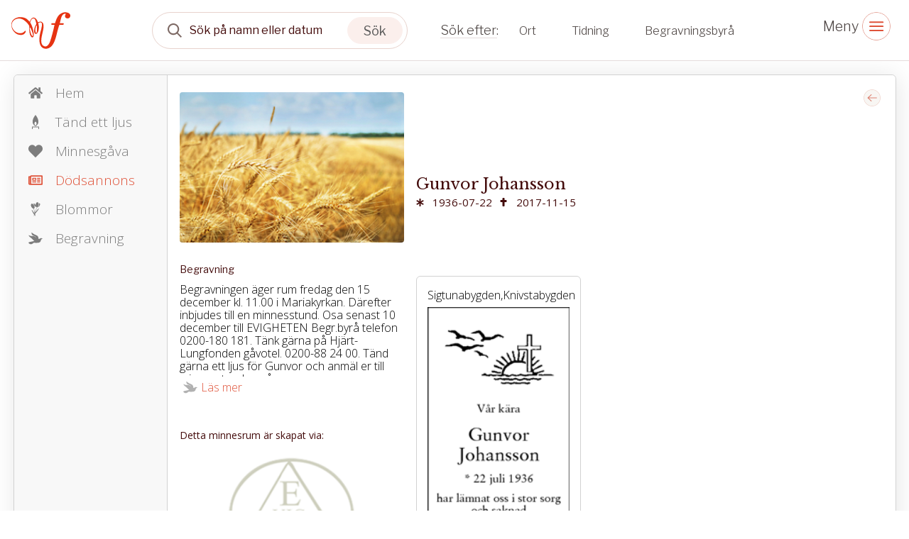

--- FILE ---
content_type: text/html; charset=utf-8
request_url: https://www.familjesidan.se/cases/gunvor-513b0fdd-25e8-48ac-bf3d-f5afd346f919/funeral-notices
body_size: 12166
content:
<!DOCTYPE html>
<html>
  <head>
    <title>
      Dödsannonser - Sök efter dödsannonser på familjesidan.se
    </title>

    <meta name="description" content="Att hitta nya och gamla dödsannonser på familjesidan.se är enkelt och smidigt. Besök vår webbplats idag för att söka och hitta dödsannonser. Välkommen!">
    <meta property="og:title" content="Gunvor Johansson" />
    <meta property="og:description" content="Dödsannonser - Sök efter dödsannonser på familjesidan.se" />
    <meta property="og:image" content="/images/avatar_default/medium/avatar_default.17.jpg" />
    <meta property="og:image:width" content="800" />
    <meta property="og:image:height" content="600" />
    <meta property="og:url" content="https%3A%2F%2Fwww.familjesidan.se%2Fcases%2Fgunvor-513b0fdd-25e8-48ac-bf3d-f5afd346f919%2Ffuneral-notices" />
    <meta http-equiv="content-type" content="text/html; charset=UTF-8" />
    <meta http-equiv="X-UA-Compatible" content="IE=edge,chrome=1" />
    <meta http-equiv="cleartype" content="on" />
    <meta
      name="viewport"
      content="width=device-width, initial-scale=1"
    />
    <meta name="keywords" content="">

    <link
      href="https://fonts.googleapis.com/css2?family=Libre+Franklin:ital,wght@0,300;0,400;1,300;1,400&display=swap"
      rel="stylesheet"
    />
    <link
      href="https://fonts.googleapis.com/css2?family=Libre+Baskerville&display=swap"
      rel="stylesheet"
    />
    <link
      href="https://fonts.googleapis.com/css2?family=Open+Sans:ital,wght@0,300;0,400;1,300;1,400&display=swap"
      rel="stylesheet"
    />

    <link rel="manifest" href="/assets/familjesidan/favicon/site-0edf80ee8be8bfc3a2a92ddeddf577364c6fc7bb3e1c69c9b689791c7e79cd20.webmanifest" />
    <link rel="icon" type="image/x-icon" href="/assets/familjesidan/favicon/favicon-a1c90d0d572ee08cd1763d2cc2e90b24975b8b738c3518834dc6f22a35279a3a.ico" /> <meta name="csrf-param" content="authenticity_token" />
<meta name="csrf-token" content="7SuLdY1Z-kkn6MFpvadjX-K7-NFvN2mowV7YXdcYkzEN2XnxMlmRv4gDRXI0xrNxTw70ZvuflZTFqCwLWBDY5Q" />

    <link rel="stylesheet" href="/assets/familjesidan_2024-bedd34404314b8a30ec34584cd200262a9a9eb62f3b8a6b213b3733774c97d27.css" media="all" />

    

    <script src="/assets/familjesidan-37e675000fe612e459eb2d374bd2b194ffef58f8ad7b7dbaa602072ffa0d511c.js"></script> 
  </head>

  <body class="page-with-layout-cases">
    <div class="header-mini">
    
<div class="search-block">


    <div class="search-object special-fs-search">

        <a href="/" class="company-logo-item"></a>

        <div class="search-wrapper">
            <form id="case-search" action="/cases" accept-charset="UTF-8" data-remote="true" method="get">
            <input type="hidden" name="client" id="client" value="familjesidan" autocomplete="off" />
            <input type="hidden" name="test" id="test" value="dziala" autocomplete="off" />
            <input type="hidden" name="theme" id="theme" autocomplete="off" />
            <div class="form-search-top">
            <div class="form-group form-item-top-search">
                <input type="hidden" name="per_page" value="12" />

                <select name="order_by" id="order_by" class="hidden">
                    <option value=""></option>
                    <option value="death_date">death_date</option>
                    <option value="born_date">born_date</option>
                    <option value="first_name">first_name</option>
                    <option value="last_name">last_name</option>
                    <option value="created_at">created_at</option>
                </select>
                    
                <select name="direction" id="direction" class="hidden">
                    <option value=""></option>
                    <option value="asc">asc</option>
                    <option value="desc">desc</option>
                </select>

                <select name="view_type" id="view_type" class="hidden">
                    <option value=""></option>
                    <option value="list">list</option>
                    <option value="advert">advert</option>
                </select>

                <div class="form-group form-item-search main-group">
                    <div class="input-wrapper">
                        <input type="text" name="search" id="search" placeholder="Sök på namn eller datum" autocomplete="off" class="form-control input-md search-input update-placeholder-mobile" />
                        <input name="utf8" type="hidden" value="&#x2713;" autocomplete="off" />
                        

                        <div class="icon-wrapper--remove">
                        </div>

                        <div class="icon-wrapper--search">
                        </div>

                        <button type="submit" class="icon-wrapper--search-trigger">
                            <span>Sök</span>
                        </button>
                    </div>
                </div>

                <div class="form-group form-item-btn-search">
                    <input type="submit" value="Search" class="btn-search" data-disable-with="Search" />
                </div>
            </div>

            <div class="search-advanced-icons">
                <div class="search-advanced-icons--wrapper">
                    <div class="advanced-icon" data-visibility="closed" data-filter-name="cities">
                        <div class="icon">
                            <i aria-hidden="true" data-option="closed"></i>
                            <i aria-hidden="true" data-option="opened"></i>
                            <i aria-hidden="true" data-option="selected"></i>
                        </div>
                        <div class="text">
                            Ort
                        </div>
                    </div>

                    <div class="advanced-icon " data-visibility="closed" data-filter-name="newspapers">
                        <div class="icon">
                            <i aria-hidden="true" data-option="closed"></i>
                            <i  aria-hidden="true" data-option="opened"></i>
                            <i  aria-hidden="true" data-option="selected"></i>
                        </div>
                        <div class="text">
                            Tidning
                        </div>
                    </div>

                    <div class="advanced-icon" data-visibility="closed" data-filter-name="agencies">
                        <div class="icon">
                            <i aria-hidden="true" data-option="closed"></i>
                            <i  aria-hidden="true" data-option="opened"></i>
                            <i  aria-hidden="true" data-option="selected"></i>
                        </div>
                        <div class="text">
                            Begravningsbyrå
                        </div>
                    </div>
                </div>
            </div>
        </div>


            <div class="search-advanced-filters">
                <div class="search-advanced-filters--wrapper">


                    <div class="search-filter filter-cities" data-filter-name="cities">
                        <div class="top-wrapper">
                            <div class="input">
                                <input placeholder="Sök ort" />
                            </div>
                        </div>

                        <div class="list-wrapper">
                            <div class="list-elements">
                                <!--    
                                    <span>listan är tom</span>
 -->
                            </div>
                        </div>

                        <div class="form">
                            <select name="cities[]" id="filter-cities" placeholder="" multiple="multiple" class="hidden"><option value=""></option></select> 
                        </div>

                        <div class="bottom-wrapper">
                            <button class="clear">Återställ</button>
                            <button class="search">Sök</button>
                        </div>
                    </div>


                    <div class="search-filter filter-newspapers" data-filter-name="newspapers">
                        <div class="top-wrapper">
                            <div class="input">
                                <input placeholder="Sök tidning" />
                            </div>
                        </div>


                        <div class="list-wrapper">
                            <div class="list-elements">
                                <!--    
                                    <span>listan är tom</span>
-->
                            </div>
                        </div>

                        <div class="form">
                            <select name="newspapers[]" id="filter-newspapers" placeholder="" multiple="multiple" class="hidden"><option value=""></option></select>
                        </div>

                        <div class="bottom-wrapper">
                            <button class="clear">Återställ</button>
                            <button class="search">Sök</button>
                        </div>
                    </div>

                    <div class="search-filter filter-agencies" data-filter-name="agencies">
                        <div class="top-wrapper">
                            <div class="input">
                                <input placeholder="Sök begravningsbyrå" />
                            </div>
                        </div>


                        <div class="list-wrapper">
                            <div class="list-elements ">
                                <!--    
                                    <span>listan är tom</span>
 -->
                            </div>
                        </div>

                        <div class="form">
                            <select name="agencies[]" id="filter-agencies" placeholder="" multiple="multiple" class="hidden"><option value=""></option></select>
                        </div>

                        <div class="bottom-wrapper">
                            <button class="clear">Återställ</button>
                            <button class="search">Sök</button>
                        </div>
                    </div>

                </div>
            </div>

</form>

        </div>

    
    </div>
</div>
    

<div class="top-header-menu-desktop-icons">


    <div class="hamburger-menu-block">
        <i class="icon-close"></i>
        <i class="icon-open"></i>
    </div>
</div>



<div class="desktop-sidebar-menu">
    <ul>
        
<li>
  <a href="/cases?utf8=%E2%9C%93&amp;client=familjesidan&amp;search=&amp;agencies=&amp;newspapers=&amp;cities=&amp;order_by=&amp;direction=desc&amp;view_type=list">Senaste annonserna</a>
</li>
<li>
    <a href="/pages/gast-pa-begravning">Gäst på begravning</a>
</li>
<li>
<a href="/pages/minnesrum">Minnesrum</a>
</li>
<li>
  <a href="/hitta-kyrkan">Hitta kyrkan</a>
</li>

<li>
    <a href="/pages/om-familjesidan">Om familjesidan</a>
</li>
<li>
    <a href="/pages/kontakt">Kontakt</a>
</li>
<li>
    <a href="/pages/term_conditions">Villkor och användning</a>
</li>
<li>
    <a href="/pages/accessibility_statement">Tillgänglighet</a>
</li>

<li>
</li>


        





        <!-- <li>
        </li> -->
    </ul>
</div>

</div>





<div class="header-mobile">
  <div class="top-header-mobile">
    <a href="/" class="company-logo"></a>
    <div class="header-mobile-menu-toggle-icon">
      <i class="icon-close"></i>
      <i class="icon-open"></i>
    </div>
  </div>
  <div class="menu-open-content">
    <div class="menu-content-wrapper">
      <ul>
        
<li>
  <a href="/cases?utf8=%E2%9C%93&amp;client=familjesidan&amp;search=&amp;agencies=&amp;newspapers=&amp;cities=&amp;order_by=&amp;direction=desc&amp;view_type=list">Senaste annonserna</a>
</li>
<li>
    <a href="/pages/gast-pa-begravning">Gäst på begravning</a>
</li>
<li>
<a href="/pages/minnesrum">Minnesrum</a>
</li>
<li>
  <a href="/hitta-kyrkan">Hitta kyrkan</a>
</li>

<li>
    <a href="/pages/om-familjesidan">Om familjesidan</a>
</li>
<li>
    <a href="/pages/kontakt">Kontakt</a>
</li>
<li>
    <a href="/pages/term_conditions">Villkor och användning</a>
</li>
<li>
    <a href="/pages/accessibility_statement">Tillgänglighet</a>
</li>

<li>
</li>


      </ul>

      <ul>
        





        <!-- <li>
        </li>         -->
      </ul>
      
    </div>
  </div>
</div>








    <div class="page-cases-show action-index controller-advertisements">



        <div class="case-wrapper menu-active ">
          
<div class="case-menu-wrapper" data-logged-in="false">
  
<div class="top-menu-wrapper">
  <div class="top-menu-toggle active">&nbsp;</div>

  <a href="/cases/gunvor-513b0fdd-25e8-48ac-bf3d-f5afd346f919" class="menu-item ">
    <span class="icon"><svg xmlns="http://www.w3.org/2000/svg" stroke="#7D7D7D" fill="#7D7D7D" stroke-width="0" viewBox="0 0 576 512" color="#F59B5F" height="20px" width="20px" style="color: rgb(245, 155, 95);">
    <path d="M280.37 148.26L96 300.11V464a16 16 0 0 0 16 16l112.06-.29a16 16 0 0 0 15.92-16V368a16 16 0 0 1 16-16h64a16 16 0 0 1 16 16v95.64a16 16 0 0 0 16 16.05L464 480a16 16 0 0 0 16-16V300L295.67 148.26a12.19 12.19 0 0 0-15.3 0zM571.6 251.47L488 182.56V44.05a12 12 0 0 0-12-12h-56a12 12 0 0 0-12 12v72.61L318.47 43a48 48 0 0 0-61 0L4.34 251.47a12 12 0 0 0-1.6 16.9l25.5 31A12 12 0 0 0 45.15 301l235.22-193.74a12.19 12.19 0 0 1 15.3 0L530.9 301a12 12 0 0 0 16.9-1.6l25.5-31a12 12 0 0 0-1.7-16.93z"></path>
</svg>
</span>
    <span>Hem</span>
  </a>

    <a href="/cases/gunvor-513b0fdd-25e8-48ac-bf3d-f5afd346f919/candles" class="menu-item ">
      <span class="icon"><svg xmlns="http://www.w3.org/2000/svg" width="20px" height="20px" viewBox="0 0 21.98 44.21">
    <g transform="translate(-381 -399)">
        <path d="M10.99,0s-20.37,23.95,0,35.44C31.36,23.95,10.99,0,10.99,0Zm0,32.62c-1.78,0-3.22-2.56-3.22-5.7s1.44-5.7,3.22-5.7,3.22,2.56,3.22,5.7S12.77,32.62,10.99,32.62Z" transform="translate(381 399)" fill="#B1B1B1"></path>
        <path d="M0,36.3v7.91H2.42V38.53H19.56v5.68h2.42V36.3Z" transform="translate(381 399)" fill="#B1B1B1"></path>
    </g>
</svg>
</span>
      <span>Tänd ett ljus</span>
    </a>



    <a href="https://www.familjesidan.se/cases/gunvor-513b0fdd-25e8-48ac-bf3d-f5afd346f919/donation-bitnet" class="menu-item ">
      <span class="icon"><svg xmlns="http://www.w3.org/2000/svg" stroke="currentColor" fill="currentColor" stroke-width="0" viewBox="0 0 512 512" color="#B1B1B1" height="20px" width="20px" style="color: rgb(177, 177, 177);">
    <path d="M462.3 62.6C407.5 15.9 326 24.3 275.7 76.2L256 96.5l-19.7-20.3C186.1 24.3 104.5 15.9 49.7 62.6c-62.8 53.6-66.1 149.8-9.9 207.9l193.5 199.8c12.5 12.9 32.8 12.9 45.3 0l193.5-199.8c56.3-58.1 53-154.3-9.8-207.9z"></path>
</svg>
</span>
      <span>Minnesgåva</span>
    </a>

    <a href="/cases/gunvor-513b0fdd-25e8-48ac-bf3d-f5afd346f919/funeral-notices" class="menu-item active">
      <span class="icon"><svg xmlns="http://www.w3.org/2000/svg" width="20px" height="20px" viewBox="0 0 36.336 24.229">
    <g transform="translate(0 -8.58)">
        <path d="M34.821,8.58a1.5,1.5,0,0,1,1.514,1.514V31.3a1.5,1.5,0,0,1-1.514,1.514H3.536a3.413,3.413,0,0,1-2.5-1.041A3.413,3.413,0,0,1,0,29.273V12.116a1.455,1.455,0,0,1,.44-1.074,1.455,1.455,0,0,1,1.074-.44H4.23a3.01,3.01,0,0,1,1.1-1.455A2.876,2.876,0,0,1,7.064,8.58H34.821ZM3.029,29.273a.461.461,0,0,0,.161.347.493.493,0,0,0,.347.161.461.461,0,0,0,.347-.161.493.493,0,0,0,.161-.347V13.631H3.029Zm30.278.508V11.609H7.064V29.273L7,29.781ZM10.854,22.209a.728.728,0,0,1-.533-.22.742.742,0,0,1-.22-.533V15.4a.728.728,0,0,1,.22-.533.742.742,0,0,1,.533-.22h8.578a.728.728,0,0,1,.533.22.742.742,0,0,1,.22.533v6.057a.728.728,0,0,1-.22.533.742.742,0,0,1-.533.22Zm-.761,3.782a.728.728,0,0,0,.22.533.742.742,0,0,0,.533.22h8.578a.728.728,0,0,0,.533-.22.742.742,0,0,0,.22-.533V24.476a.728.728,0,0,0-.22-.533.742.742,0,0,0-.533-.22h-8.57a.728.728,0,0,0-.533.22.742.742,0,0,0-.22.533v1.514Zm2.521-8.832V19.68h5.051V17.158Zm9.594-.254a.728.728,0,0,0,.22.533.742.742,0,0,0,.533.22h6.565a.728.728,0,0,0,.533-.22.742.742,0,0,0,.22-.533V15.39a.728.728,0,0,0-.22-.533.742.742,0,0,0-.533-.22H22.96a.728.728,0,0,0-.533.22.742.742,0,0,0-.22.533V16.9Zm0,4.543a.728.728,0,0,0,.22.533.742.742,0,0,0,.533.22h6.565a.728.728,0,0,0,.533-.22.742.742,0,0,0,.22-.533V19.933a.728.728,0,0,0-.22-.533.742.742,0,0,0-.533-.22H22.96a.728.728,0,0,0-.533.22.742.742,0,0,0-.22.533v1.514Zm0,4.543a.728.728,0,0,0,.22.533.742.742,0,0,0,.533.22h6.565a.728.728,0,0,0,.533-.22.742.742,0,0,0,.22-.533V24.476a.728.728,0,0,0-.22-.533.742.742,0,0,0-.533-.22H22.96a.728.728,0,0,0-.533.22.742.742,0,0,0-.22.533v1.514Z" fill="#B1B1B1"></path>
    </g>
</svg>
</span>
      <span>Dödsannons</span>
    </a>

      <a href="https://www.familjesidan.se/cases/gunvor-513b0fdd-25e8-48ac-bf3d-f5afd346f919/both_flowers" class="menu-item "

      data-funeral_flowers="true"
      data-general_flowers="false"
      data-funeral_flowers_visible="false"
      >
        <span class="icon"><svg xmlns="http://www.w3.org/2000/svg" width="20px" height="20px" viewBox="0 0 135.000000 206.000000" preserveAspectRatio="xMidYMid meet">
    <g transform="translate(0.000000,206.000000) scale(0.100000,-0.100000)" fill="#B1B1B1" stroke="none">
        <path d="M882 2033 c-73 -36 -123 -119 -186 -310 -21 -62 -39 -113 -41 -113 -2 0 -11 26 -20 57 -33 113 -75 175 -131 193 -27 9 -41 8 -77 -8 -25 -11 -48 -25 -51 -31 -5 -8 230 -479 249 -499 1 -2 8 37 15 85 19 133 22 136 54 59 35 -82 93 -149 148 -171 84 -33 171 4 209 90 43 98 76 448 49 531 -35 110 -130 161 -218 117z"></path>
        <path d="M1182 1887 c-5 -7 -21 -118 -36 -247 -15 -129 -29 -251 -32 -270 l-5 -35 58 62 c144 154 217 358 157 440 -33 44 -122 76 -142 50z"></path>
        <path d="M103 1827 c-61 -34 -102 -155 -89 -260 13 -94 60 -207 118 -282 5 -5 17 -22 28 -36 25 -34 113 -92 171 -115 69 -26 76 -38 103 -169 13 -66 30 -140 36 -165 12 -50 59 -287 67 -337 3 -18 1 -33 -3 -33 -5 0 -29 29 -54 63 -24 34 -89 124 -145 200 -55 77 -107 149 -115 160 -74 110 -106 126 -96 50 9 -73 181 -404 297 -574 14 -20 31 -60 38 -90 12 -49 11 -59 -8 -109 -23 -61 -28 -134 -9 -128 6 2 26 44 44 92 18 48 35 90 38 93 9 9 25 -8 81 -87 31 -44 59 -80 62 -80 7 0 -2 63 -26 185 -34 165 -39 150 99 310 255 296 334 406 379 528 65 174 45 163 -159 -85 -91 -110 -187 -229 -215 -263 -27 -35 -56 -64 -62 -64 -7 -1 -13 1 -13 3 0 2 30 91 66 197 116 345 134 401 128 410 -16 26 -34 -3 -73 -113 -24 -68 -60 -170 -81 -228 -21 -58 -55 -154 -76 -213 -30 -87 -40 -105 -50 -95 -29 29 -129 473 -119 526 3 18 21 48 40 67 31 31 35 40 35 87 -1 29 -7 78 -14 108 -17 68 -75 220 -84 220 -4 0 -16 15 -26 34 -24 45 -132 158 -176 185 -39 23 -103 27 -137 8z"></path>
    </g>
</svg>
</span>
        <span>Blommor</span>
      </a>




        <!-- <a href="https://www.familjesidan.se/cases/gunvor-513b0fdd-25e8-48ac-bf3d-f5afd346f919/general-flowers" class="menu-item ">
          <span class="icon"><svg xmlns="http://www.w3.org/2000/svg" width="20px" height="20px" viewBox="0 0 135.000000 206.000000" preserveAspectRatio="xMidYMid meet">
    <g transform="translate(0.000000,206.000000) scale(0.100000,-0.100000)" fill="#B1B1B1" stroke="none">
        <path d="M882 2033 c-73 -36 -123 -119 -186 -310 -21 -62 -39 -113 -41 -113 -2 0 -11 26 -20 57 -33 113 -75 175 -131 193 -27 9 -41 8 -77 -8 -25 -11 -48 -25 -51 -31 -5 -8 230 -479 249 -499 1 -2 8 37 15 85 19 133 22 136 54 59 35 -82 93 -149 148 -171 84 -33 171 4 209 90 43 98 76 448 49 531 -35 110 -130 161 -218 117z"></path>
        <path d="M1182 1887 c-5 -7 -21 -118 -36 -247 -15 -129 -29 -251 -32 -270 l-5 -35 58 62 c144 154 217 358 157 440 -33 44 -122 76 -142 50z"></path>
        <path d="M103 1827 c-61 -34 -102 -155 -89 -260 13 -94 60 -207 118 -282 5 -5 17 -22 28 -36 25 -34 113 -92 171 -115 69 -26 76 -38 103 -169 13 -66 30 -140 36 -165 12 -50 59 -287 67 -337 3 -18 1 -33 -3 -33 -5 0 -29 29 -54 63 -24 34 -89 124 -145 200 -55 77 -107 149 -115 160 -74 110 -106 126 -96 50 9 -73 181 -404 297 -574 14 -20 31 -60 38 -90 12 -49 11 -59 -8 -109 -23 -61 -28 -134 -9 -128 6 2 26 44 44 92 18 48 35 90 38 93 9 9 25 -8 81 -87 31 -44 59 -80 62 -80 7 0 -2 63 -26 185 -34 165 -39 150 99 310 255 296 334 406 379 528 65 174 45 163 -159 -85 -91 -110 -187 -229 -215 -263 -27 -35 -56 -64 -62 -64 -7 -1 -13 1 -13 3 0 2 30 91 66 197 116 345 134 401 128 410 -16 26 -34 -3 -73 -113 -24 -68 -60 -170 -81 -228 -21 -58 -55 -154 -76 -213 -30 -87 -40 -105 -50 -95 -29 29 -129 473 -119 526 3 18 21 48 40 67 31 31 35 40 35 87 -1 29 -7 78 -14 108 -17 68 -75 220 -84 220 -4 0 -16 15 -26 34 -24 45 -132 158 -176 185 -39 23 -103 27 -137 8z"></path>
    </g>
</svg>
</span>
          <span>Blommor</span>
          </a> -->

          <a href="/cases/gunvor-513b0fdd-25e8-48ac-bf3d-f5afd346f919/funerals" class="menu-item ">
            <span class="icon"><svg xmlns="http://www.w3.org/2000/svg" width="20px" height="20px" viewBox="0 0 129.000000 108.000000" preserveAspectRatio="xMidYMid meet">
    <g transform="translate(0.000000,108.000000) scale(0.100000,-0.100000)" fill="#B1B1B1" stroke="none">
        <path d="M296 1058 c-10 -40 -7 -117 8 -151 15 -37 117 -137 139 -137 36 0 149 -43 178 -67 29 -25 66 -90 56 -99 -2 -2 -15 13 -28 33 -13 21 -46 51 -73 68 -47 29 -55 30 -200 36 -160 7 -186 12 -281 59 -33 16 -61 28 -62 27 -1 -2 2 -20 7 -42 15 -66 58 -115 164 -185 75 -50 117 -86 171 -150 39 -47 93 -99 119 -116 26 -18 44 -34 39 -37 -4 -3 -84 -21 -178 -42 -288 -62 -303 -66 -330 -91 -34 -32 -24 -50 63 -114 62 -46 71 -50 125 -50 70 0 106 14 201 81 l74 51 108 -3 c296 -10 387 5 460 76 40 39 61 83 84 173 12 48 38 79 72 86 68 14 78 17 78 25 0 12 -117 71 -140 71 -9 0 -55 -20 -102 -45 -118 -61 -124 -61 -131 18 -7 79 -40 169 -78 212 -19 21 -60 46 -116 70 -205 88 -337 166 -391 230 -29 35 -29 36 -36 13z"></path>
    </g>
</svg>
</span>
            <span>Begravning</span>
          </a>




</div>

  <div class="bottom-menu-wrapper ">
      <h2>Tjänster för dig</h2>
    <a href="https://www.familjesidan.se/cases/gunvor-513b0fdd-25e8-48ac-bf3d-f5afd346f919/livsarkivet"
      class="menu-item ">
      <span class="icon"><svg xmlns="http://www.w3.org/2000/svg" xmlns:xlink="http://www.w3.org/1999/xlink" version="1.2" baseProfile="tiny" id="Layer_1" x="0px" y="0px" viewBox="0 0 27.8 30.1" overflow="visible" xml:space="preserve" height="20px" width="20px">
<path id="Path_42" fill="#B2B1B2" d="M14.3,22.9v-3.2h6.5c0,0-12-7.1-1.3-15.5l-5.2-1.1V0h-1.5v2.8l-1.9-0.4c0,0-13.9,9.4-0.3,17.4  h2.2v3.2H0c4.6,7.4,10.3,7.2,10.3,7.2h8.2c7.2,0,9.3-7.2,9.3-7.2L14.3,22.9z"></path>
</svg>
</span>
      <span>Livsarkivet</span>
    </a>
    <a href="https://www.familjesidan.se/cases/gunvor-513b0fdd-25e8-48ac-bf3d-f5afd346f919/surveillance"
      class="menu-item ">
      <span class="icon"><svg xmlns="http://www.w3.org/2000/svg" xmlns:xlink="http://www.w3.org/1999/xlink" version="1.2" baseProfile="tiny" id="Layer_1" x="0px" y="0px" viewBox="0 0 26.6 19.1" overflow="visible" xml:space="preserve" height="20px" width="20px">
<g id="good" transform="translate(0 -58.303)">
	<g id="Group_193" transform="translate(0 58.303)">
		<path id="Path_46" fill="#B2B1B2" d="M26.1,1.6h-1.8V1c0-0.2-0.1-0.4-0.4-0.5C22.8,0.2,21.5,0,20.3,0c-2.6-0.1-5.1,0.8-7,2.6    c-1.9-1.8-4.4-2.7-7-2.6C5.1,0,3.8,0.2,2.6,0.5C2.4,0.6,2.2,0.8,2.3,1v0.6H0.5C0.2,1.6,0,1.8,0,2.1v16.5c0,0.3,0.2,0.5,0.5,0.5    c0.1,0,0.2,0,0.3-0.1c3.9-1.8,8.3-2.2,12.4-1h0.1c0,0,0.1,0,0.1,0c4.1-1.2,8.5-0.8,12.4,1c0.2,0.1,0.6,0.1,0.7-0.2    c0-0.1,0.1-0.2,0.1-0.3V2.1C26.6,1.8,26.4,1.6,26.1,1.6C26.1,1.6,26.1,1.6,26.1,1.6z M1,17.8V2.6h1.2v12.9c0,0.3,0.2,0.5,0.5,0.5    c0,0,0.1,0,0.1,0c1.1-0.2,2.1-0.2,3.2-0.3c1.5,0,3,0.2,4.4,0.7C7.3,16.1,4,16.6,1,17.8z M6.1,14.8c-0.9,0-1.9,0.1-2.8,0.2V1.4    c1-0.2,2-0.3,3.1-0.3c2.4-0.1,4.8,0.8,6.4,2.5l0,12.9C10.8,15.3,8.4,14.7,6.1,14.8z M13.8,3.6c1.7-1.7,4-2.6,6.4-2.5    c1,0,2.1,0.1,3.1,0.3V15c-0.9-0.1-1.9-0.2-2.8-0.2c-2.3-0.1-4.7,0.5-6.7,1.6V3.6z M25.6,17.8c-3-1.2-6.3-1.7-9.5-1.3    c1.4-0.5,2.9-0.7,4.4-0.7c1.1,0,2.2,0.1,3.2,0.3c0.3,0,0.5-0.2,0.6-0.4c0,0,0-0.1,0-0.1V2.6h1.2L25.6,17.8z"></path>
	</g>
</g>
</svg>
</span>
      <span>Dokumentbevakning</span>
    </a>
    <a href="https://www.familjesidan.se/cases/gunvor-513b0fdd-25e8-48ac-bf3d-f5afd346f919/insurance"
      class="menu-item ">
      <span class="icon"><svg xmlns="http://www.w3.org/2000/svg" xmlns:xlink="http://www.w3.org/1999/xlink" version="1.2" baseProfile="tiny" id="Layer_1" x="0px" y="0px" viewBox="0 0 22 21.9" overflow="visible" xml:space="preserve" height="20px" width="20px">
<g id="edit" transform="translate(0 -0.261)">
	<path id="Path_47" fill="#B2B1B2" d="M20.3,14c-0.3,0-0.5,0.2-0.5,0.5l0,0v4.9c0,0.9-0.7,1.6-1.6,1.6H2.7c-0.9,0-1.6-0.7-1.6-1.6   V5.1c0-0.9,0.7-1.6,1.6-1.6h4.9c0.3,0,0.5-0.2,0.5-0.5S7.9,2.4,7.6,2.4l0,0H2.7C1.2,2.4,0,3.6,0,5.1v14.3c0,1.5,1.2,2.7,2.7,2.7   h15.4c1.5,0,2.7-1.2,2.7-2.7v-4.9C20.9,14.3,20.6,14,20.3,14L20.3,14z"></path>
	<path id="Path_48" fill="#B2B1B2" d="M20.7,1c-1-1-2.5-1-3.5,0l-9.8,9.8c-0.1,0.1-0.1,0.1-0.1,0.2L6,15.7c-0.1,0.3,0.1,0.6,0.4,0.7   c0.1,0,0.2,0,0.3,0l4.6-1.3c0.1,0,0.2-0.1,0.2-0.1l9.8-9.8c1-1,1-2.5,0-3.5L20.7,1z M8.6,11.1l8-8l2.6,2.6l-8,8L8.6,11.1z    M8.1,12.2l2.1,2.1L7.3,15L8.1,12.2z M20.5,4.3l-0.6,0.6l-2.6-2.6l0.6-0.6c0.5-0.5,1.4-0.5,1.9,0c0,0,0,0,0,0l0.6,0.6   C21.1,2.9,21.1,3.8,20.5,4.3z"></path>
</g>
</svg>
</span>
      <span>Begravningsförsäkring</span>
    </a>
    <a class="menu-item" href="/pages/term_conditions">
      <span class="icon" aria-hidden="false"><!-- Uploaded to: SVG Repo, www.svgrepo.com, Generator: SVG Repo Mixer Tools --><svg xmlns="http://www.w3.org/2000/svg" fill="#000000" width="800px" height="800px" viewBox="0 0 32 32" version="1.1">
    <path d="M18 23l-1-0v-8.938c0-0.011-0.003-0.021-0.003-0.031s0.003-0.020 0.003-0.031c0-0.552-0.448-1-1-1h-2c-0.552 0-1 0.448-1 1s0.448 1 1 1h1v8h-1c-0.552 0-1 0.448-1 1s0.448 1 1 1h4c0.552 0 1-0.448 1-1s-0.448-1-1-1zM16 11c1.105 0 2-0.896 2-2s-0.895-2-2-2-2 0.896-2 2 0.896 2 2 2zM16-0c-8.836 0-16 7.163-16 16s7.163 16 16 16c8.837 0 16-7.163 16-16s-7.163-16-16-16zM16 30.031c-7.72 0-14-6.312-14-14.032s6.28-14 14-14 14 6.28 14 14-6.28 14.032-14 14.032z"></path>
</svg>
</span>
      <span>Villkor och användning</span>
</a>    <a class="menu-item" href="/pages/accessibility_statement">
      <span class="icon" aria-hidden="false"><!-- Uploaded to: SVG Repo, www.svgrepo.com, Generator: SVG Repo Mixer Tools --><svg xmlns="http://www.w3.org/2000/svg" width="800px" height="800px" viewBox="0 0 48 48">
  <title>accessibility</title>
  <g id="Layer_2" data-name="Layer 2">
    <g id="invisible_box" data-name="invisible box">
      <rect width="48" height="48" fill="none"></rect>
    </g>
    <g id="Layer_6" data-name="Layer 6">
      <g>
        <circle cx="24" cy="7" r="4"></circle>
        <path d="M40,13H8a2,2,0,0,0,0,4H19.9V27L15.1,42.4a2,2,0,0,0,1.3,2.5H17a2,2,0,0,0,1.9-1.4L23.8,28h.4l4.9,15.6A2,2,0,0,0,31,45h.6a2,2,0,0,0,1.3-2.5L28.1,27V17H40a2,2,0,0,0,0-4Z"></path>
      </g>
    </g>
  </g>
</svg>
</span>
      <span>Tillgänglighet</span>
</a>  </div>

<script>
  document.addEventListener('DOMContentLoaded',  () => {
    const eShopLink = document.getElementById('eshop-link');
    var isSafari = /^((?!chrome|android).)*safari/i.test(navigator.userAgent);
      if (isSafari) {
      eShopLink.href = "https://eshop.adstate.net/se?referenceId=2914201c26201522060004000807ffff";
      eShopLink.target = "_blank";
    }else {
      return;
    }
  });
</script>

</div>

<div class="cases-profile-wrapper">
  <div class="back-to-search-btn only-mobile">
    <a href="">Tillbaka till sökresultatet</a>
  </div>

  <div class="top-profile-wrapper profile-wrap">
    <div class="image-element">
      <img itemprop="image" alt="Gunvor Johansson" src="/images/avatar_default/medium/avatar_default.17.jpg" />
    </div>
  </div>


    <div>

      <span 		
      data-funeral="true"
      data-info_html="false" 
      data-body="true"
      data-title="false"
      data-funeral_description="true"
      style="display: none;"></span>
          <div class="case-funeral-block-small">
            <h3>Begravning</h3>

            <div class="section-021">
              <div>
              </div>

              <div>
                <div>
                    <div class="funeral_info_html">Begravningen äger rum fredag den 15 december kl. 11.00 i Mariakyrkan. Därefter inbjudes till
en minnesstund.
Osa senast 10 december till
EVIGHETEN Begr.byrå
telefon 0200-180 181.
Tänk gärna på
Hjärt-Lungfonden gåvotel. 0200-88 24 00.
Tänd gärna ett ljus för Gunvor och anmäl er till minnesstunden på evighetenbegravningsbyrå.se</div>
                      <a href="/cases/gunvor-513b0fdd-25e8-48ac-bf3d-f5afd346f919/funerals" class="funeral-read-more"> 
                        <span class="icon"><svg xmlns="http://www.w3.org/2000/svg" width="20px" height="20px" viewBox="0 0 129.000000 108.000000" preserveAspectRatio="xMidYMid meet">
    <g transform="translate(0.000000,108.000000) scale(0.100000,-0.100000)" fill="#B1B1B1" stroke="none">
        <path d="M296 1058 c-10 -40 -7 -117 8 -151 15 -37 117 -137 139 -137 36 0 149 -43 178 -67 29 -25 66 -90 56 -99 -2 -2 -15 13 -28 33 -13 21 -46 51 -73 68 -47 29 -55 30 -200 36 -160 7 -186 12 -281 59 -33 16 -61 28 -62 27 -1 -2 2 -20 7 -42 15 -66 58 -115 164 -185 75 -50 117 -86 171 -150 39 -47 93 -99 119 -116 26 -18 44 -34 39 -37 -4 -3 -84 -21 -178 -42 -288 -62 -303 -66 -330 -91 -34 -32 -24 -50 63 -114 62 -46 71 -50 125 -50 70 0 106 14 201 81 l74 51 108 -3 c296 -10 387 5 460 76 40 39 61 83 84 173 12 48 38 79 72 86 68 14 78 17 78 25 0 12 -117 71 -140 71 -9 0 -55 -20 -102 -45 -118 -61 -124 -61 -131 18 -7 79 -40 169 -78 212 -19 21 -60 46 -116 70 -205 88 -337 166 -391 230 -29 35 -29 36 -36 13z"></path>
    </g>
</svg>
</span>
                        <span>Läs mer</span>
                      </a>
                </div>
              </div>
              <style>
                .case-funeral-block-small .funeral_info_html{
                  max-height: 132px;
                  overflow: hidden;
                  text-overflow: ellipsis;
                  word-break: break-word;
                }
                .case-funeral-block-small .funeral-read-more{
                  text-decoration: none;
                  color: #df533a;
                  display: flex;
                  align-items: center;
                }
                .case-funeral-block-small .funeral-read-more .icon{
                  width: 30px;
                  height: 30px;
                  display: flex;
                  justify-content: center;
                  align-items: center;
                }
              </style>

              <span 		
                data-info_html="false" 
                data-body="true"
                data-title="false"
                data-funeral_description="true">&nbsp;</span>
            </div>
          </div>
    </div>

  <div class="bottom-agency-wrapper">
      <h3>Detta minnesrum är skapat via:</h3>
      <div class="agency-logo-wrapper">
          <a class="agency-logo" target="_blank" rel="noopener noreferrer" href="http://www.evigheten.info">
            <img src="/system/agencies/logos/000/000/515/medium/evigheten_copy.png?1473072280" />
</a>      </div>
  </div>
</div>


          <div class="block-content">
            <div class="content-wrapper">
              
<div class="back-to-search-btn only-desktop">
    <a href="">Tillbaka till sökresultatet</a>
</div>


<div class="cases-top-info">
    
    <div class="case-fast-info-wrapper" >
        <div class="person-name">
            Gunvor Johansson
        </div>

        <div class="person-dates">
            <div class="born-date">
                <span class="icon"><svg xmlns="http://www.w3.org/2000/svg" stroke="#440C0C" fill="#440C0C" stroke-width="0" viewBox="0 0 512 512" color="#000000" height="11px" width="11px" style="color: rgb(0, 0, 0);">
    <path d="M478.21 334.093L336 256l142.21-78.093c11.795-6.477 15.961-21.384 9.232-33.037l-19.48-33.741c-6.728-11.653-21.72-15.499-33.227-8.523L296 186.718l3.475-162.204C299.763 11.061 288.937 0 275.48 0h-38.96c-13.456 0-24.283 11.061-23.994 24.514L216 186.718 77.265 102.607c-11.506-6.976-26.499-3.13-33.227 8.523l-19.48 33.741c-6.728 11.653-2.562 26.56 9.233 33.037L176 256 33.79 334.093c-11.795 6.477-15.961 21.384-9.232 33.037l19.48 33.741c6.728 11.653 21.721 15.499 33.227 8.523L216 325.282l-3.475 162.204C212.237 500.939 223.064 512 236.52 512h38.961c13.456 0 24.283-11.061 23.995-24.514L296 325.282l138.735 84.111c11.506 6.976 26.499 3.13 33.227-8.523l19.48-33.741c6.728-11.653 2.563-26.559-9.232-33.036z"></path>
</svg>
</span>
                <span>1936-07-22</span>
            </div>

            <div class="death-date">
                <span class="icon"><svg xmlns="http://www.w3.org/2000/svg" stroke="#440C0C" fill="#440C0C" stroke-width="0" viewBox="0 0 384 512" color="#000000" height="12px" width="12px" style="color: rgb(0, 0, 0);">
    <path d="M352 128h-96V32c0-17.67-14.33-32-32-32h-64c-17.67 0-32 14.33-32 32v96H32c-17.67 0-32 14.33-32 32v64c0 17.67 14.33 32 32 32h96v224c0 17.67 14.33 32 32 32h64c17.67 0 32-14.33 32-32V256h96c17.67 0 32-14.33 32-32v-64c0-17.67-14.33-32-32-32z"></path>
</svg>
</span>
                <span>2017-11-15</span>
            </div>
        </div>

        <div class="link-share-wrapper">
            <div class="share-main-icon">
                <span>Dela</span>
                <span class="icon"><svg xmlns="http://www.w3.org/2000/svg" stroke="currentColor" fill="currentColor" stroke-width="0" viewBox="0 0 448 512" size="15" color="#D95700" height="15" width="15" style="color: rgb(217, 87, 0);">
    <path d="M352 320c-22.608 0-43.387 7.819-59.79 20.895l-102.486-64.054a96.551 96.551 0 0 0 0-41.683l102.486-64.054C308.613 184.181 329.392 192 352 192c53.019 0 96-42.981 96-96S405.019 0 352 0s-96 42.981-96 96c0 7.158.79 14.13 2.276 20.841L155.79 180.895C139.387 167.819 118.608 160 96 160c-53.019 0-96 42.981-96 96s42.981 96 96 96c22.608 0 43.387-7.819 59.79-20.895l102.486 64.054A96.301 96.301 0 0 0 256 416c0 53.019 42.981 96 96 96s96-42.981 96-96-42.981-96-96-96z"></path>
</svg>
</span>
            </div>
            
            <div class="share-icons">
                <a href="mailto:email@address.com?subject=https%3A%2F%2Fwww.familjesidan.se%2Fcases%2Fgunvor-513b0fdd-25e8-48ac-bf3d-f5afd346f919%2Ffuneral-notices&amp;body=Länk till Gunvor Johansson minnesrum https%3A%2F%2Fwww.familjesidan.se%2Fcases%2Fgunvor-513b0fdd-25e8-48ac-bf3d-f5afd346f919%2Ffuneral-notices" rel="tooltip" data-placement="bottom" title="Dela via mail">
                    <span class="icon"><svg xmlns="http://www.w3.org/2000/svg" stroke="currentColor" fill="currentColor" stroke-width="0" viewBox="0 0 512 512" size="15" color="#D2D2D2" height="15" width="15" style="color: rgb(210, 210, 210);">
    <path d="M502.3 190.8c3.9-3.1 9.7-.2 9.7 4.7V400c0 26.5-21.5 48-48 48H48c-26.5 0-48-21.5-48-48V195.6c0-5 5.7-7.8 9.7-4.7 22.4 17.4 52.1 39.5 154.1 113.6 21.1 15.4 56.7 47.8 92.2 47.6 35.7.3 72-32.8 92.3-47.6 102-74.1 131.6-96.3 154-113.7zM256 320c23.2.4 56.6-29.2 73.4-41.4 132.7-96.3 142.8-104.7 173.4-128.7 5.8-4.5 9.2-11.5 9.2-18.9v-19c0-26.5-21.5-48-48-48H48C21.5 64 0 85.5 0 112v19c0 7.4 3.4 14.3 9.2 18.9 30.6 23.9 40.7 32.4 173.4 128.7 16.8 12.2 50.2 41.8 73.4 41.4z"></path>
</svg>
</span>
                </a>

                <a href="http://twitter.com/intent/tweet?text=Minnesrummet%20%7C%20Gunvor%20Johansson%20https%3A%2F%2Fwww.familjesidan.se%2Fcases%2Fgunvor-513b0fdd-25e8-48ac-bf3d-f5afd346f919%2Ffuneral-notices" target="_blank" rel="tooltip" data-placement="bottom" title="Dela på twitter">
                    <span class="icon"><svg xmlns="http://www.w3.org/2000/svg" stroke="currentColor" fill="currentColor" stroke-width="0" viewBox="0 0 512 512" size="15" color="#D2D2D2" height="15" width="15" style="color: rgb(210, 210, 210);">
    <path d="M459.37 151.716c.325 4.548.325 9.097.325 13.645 0 138.72-105.583 298.558-298.558 298.558-59.452 0-114.68-17.219-161.137-47.106 8.447.974 16.568 1.299 25.34 1.299 49.055 0 94.213-16.568 130.274-44.832-46.132-.975-84.792-31.188-98.112-72.772 6.498.974 12.995 1.624 19.818 1.624 9.421 0 18.843-1.3 27.614-3.573-48.081-9.747-84.143-51.98-84.143-102.985v-1.299c13.969 7.797 30.214 12.67 47.431 13.319-28.264-18.843-46.781-51.005-46.781-87.391 0-19.492 5.197-37.36 14.294-52.954 51.655 63.675 129.3 105.258 216.365 109.807-1.624-7.797-2.599-15.918-2.599-24.04 0-57.828 46.782-104.934 104.934-104.934 30.213 0 57.502 12.67 76.67 33.137 23.715-4.548 46.456-13.32 66.599-25.34-7.798 24.366-24.366 44.833-46.132 57.827 21.117-2.273 41.584-8.122 60.426-16.243-14.292 20.791-32.161 39.308-52.628 54.253z"></path>
</svg>
</span>
                </a>

                <a href="http://facebook.com/sharer.php?u=https%3A%2F%2Fwww.familjesidan.se%2Fcases%2Fgunvor-513b0fdd-25e8-48ac-bf3d-f5afd346f919%2Ffuneral-notices" target="_blank" rel="tooltip" data-placement="bottom" title="Dela på facebook">
                    <span class="icon"><svg xmlns="http://www.w3.org/2000/svg" stroke="currentColor" fill="currentColor" stroke-width="0" viewBox="0 0 448 512" size="15" color="#D2D2D2" height="15" width="15" style="color: rgb(210, 210, 210);">
    <path d="M400 32H48A48 48 0 0 0 0 80v352a48 48 0 0 0 48 48h137.25V327.69h-63V256h63v-54.64c0-62.15 37-96.48 93.67-96.48 27.14 0 55.52 4.84 55.52 4.84v61h-31.27c-30.81 0-40.42 19.12-40.42 38.73V256h68.78l-11 71.69h-57.78V480H400a48 48 0 0 0 48-48V80a48 48 0 0 0-48-48z"></path>
</svg>
</span>
                </a>
            </div>
        </div>
    </div>


</div>
<div class="mobile-case-funeral-block-small">
        <div class="case-funeral-block-small">
        <h3>Begravning</h3>

        <div class="section-021">
            <div>
            </div>

            <div>
            
                <div>
                      <div class="funeral_info_html">Begravningen äger rum fredag den 15 december kl. 11.00 i Mariakyrkan. Därefter inbjudes till
en minnesstund.
Osa senast 10 december till
EVIGHETEN Begr.byrå
telefon 0200-180 181.
Tänk gärna på
Hjärt-Lungfonden gåvotel. 0200-88 24 00.
Tänd gärna ett ljus för Gunvor och anmäl er till minnesstunden på evighetenbegravningsbyrå.se</div>
                        <a href="/cases/gunvor-513b0fdd-25e8-48ac-bf3d-f5afd346f919/funerals" class="funeral-read-more"> 
                          <span class="icon"><svg xmlns="http://www.w3.org/2000/svg" width="20px" height="20px" viewBox="0 0 129.000000 108.000000" preserveAspectRatio="xMidYMid meet">
    <g transform="translate(0.000000,108.000000) scale(0.100000,-0.100000)" fill="#B1B1B1" stroke="none">
        <path d="M296 1058 c-10 -40 -7 -117 8 -151 15 -37 117 -137 139 -137 36 0 149 -43 178 -67 29 -25 66 -90 56 -99 -2 -2 -15 13 -28 33 -13 21 -46 51 -73 68 -47 29 -55 30 -200 36 -160 7 -186 12 -281 59 -33 16 -61 28 -62 27 -1 -2 2 -20 7 -42 15 -66 58 -115 164 -185 75 -50 117 -86 171 -150 39 -47 93 -99 119 -116 26 -18 44 -34 39 -37 -4 -3 -84 -21 -178 -42 -288 -62 -303 -66 -330 -91 -34 -32 -24 -50 63 -114 62 -46 71 -50 125 -50 70 0 106 14 201 81 l74 51 108 -3 c296 -10 387 5 460 76 40 39 61 83 84 173 12 48 38 79 72 86 68 14 78 17 78 25 0 12 -117 71 -140 71 -9 0 -55 -20 -102 -45 -118 -61 -124 -61 -131 18 -7 79 -40 169 -78 212 -19 21 -60 46 -116 70 -205 88 -337 166 -391 230 -29 35 -29 36 -36 13z"></path>
    </g>
</svg>
</span>
                          <span>Läs mer</span>
                        </a>
                  </div>
            </div>
        </div>
        </div>
</div>

  <div class="row">
    <div class="col-sm-12 " style="position: relative; z-index: 1000">
    </div>
  </div>
 


              <div class="page-content-wrapper">
<div class="funeral-notices-block">
		    
    <div class="funeral-notice-item">
      <div class="item-wrapper" style="min-height: 300.0px">
          <div class="media-names"> Sigtunabygden,Knivstabygden </div>
        <div class="image-wrapper">
          <span class="hidden"><meta itemprop="uploadDate" content="2017-12-06 05:09:19 +0100">2017-12-06 05:09:19 +0100</span>
            <a itemprop="url" target="_blank" href="/system/funeral_notices/pdfs/000/914/082/original/1708012-1.pdf?1512533359"><img itemprop="image" alt="Sigtunabygden,Knivstabygden" src="https://api.memoriz.se/system/funeral_notices/images/000/914/082/original/1708012-1.png?1512533359" /></a>
        </div>
      </div>
    </div>

</div>
</div>
            </div>
          </div>
        </div>

    </div>

    <style>
    @media all and (max-width: 800px) {
      .header-mobile .header-mobile-menu-toggle-icon{
        display: none;
      }
    }
    </style>

    <style>


	.page-container.cases-show-container .block-content .block-content-header.header-standard,
	.page-container.cases-show-container .block-content .block-content-list-masonry-js .list-item,
	.page-container.cases-show-container .block-content .block-form-standard,
	.page-container.cases-show-container .block-sidebar .sidebar-wrapper{
		background: ;
	}


	.page-container.cases-show-container .block-sidebar .sidebar-wrapper{
		border-right-color: ;
		/*background: ;*/
	}

	.page-container.cases-show-container .block-sidebar .block-main-menu{
		border-top-color: 
	}

	.page-container.cases-show-container .block-sidebar .block-main-menu ul a {
		border-bottom-color: ;
		border-top-color: ;
	}

	.page-container.cases-show-container .block-sidebar .block-main-menu ul a:hover,
	.page-container.cases-show-container .block-sidebar .block-main-menu ul a.active,
	.page-container.cases-show-container .block-sidebar .block-main-menu ul li.active a{
		background: ;
		border-top-color: ;
	}


	.page-container.cases-show-container .block-sidebar .block-case-details:before {
		content: "";
		position: absolute;
		top: 0;
		left: 0;
		height: 100%;
		width: 100%;
		z-index: 1;
		opacity: 0.6;

		background: ;
		background: -moz-radial-gradient(center, ellipse cover,    35%,  70%);
		background: -webkit-gradient(radial, center center, 0px, center center, 100%, color-stop(35%, ), color-stop(70%, ));
		background: -webkit-radial-gradient(center, ellipse cover,   35%, 70%);
		background: -o-radial-gradient(center, ellipse cover,   35%, 70%);
		background: -ms-radial-gradient(center, ellipse cover,   35%, 70%);
		background: radial-gradient(ellipse at center,   35%, 70%);
		filter: progid:DXImageTransform.Microsoft.gradient(startColorstr='', endColorstr='', GradientType=1);
	}

	.block-sidebar.color-palette-avatarcolor {
		position: relative;
		z-index: 2;
	}

	.block-sidebar.color-palette-avatarcolor > * {
		position: relative;
		z-index: 2;
	}

	.block-sidebar.color-palette-avatarcolor:before {
		content: "";
		position: absolute;
		top: 0;
		left: 0;
		height: 100%;
		width: 100%;
		z-index: 1;

		background: -moz-linear-gradient(top,  35%,  100%);
		background: -webkit-gradient(linear, left top, left bottom, color-stop(35%, ), color-stop(100%,));
		background: -webkit-linear-gradient(top,   35%,  100%);
		background: -o-linear-gradient(top,   35%,  100%);
		background: -ms-linear-gradient(top,   35%,  100%);
		background: linear-gradient(to bottom,   35%,  100%);
		filter: progid:DXImageTransform.Microsoft.gradient(startColorstr='', endColorstr='', GradientType=0);
	}

</style>
 <!-- Google Tag Manager -->
<noscript><iframe src="//www.googletagmanager.com/ns.html?id=GTM-TSHMQN" height="0" width="0" style="display:none;visibility:hidden"></iframe></noscript>
<script>
    (function(w, d, s, l, i) {
        w[l] = w[l] || [];
        w[l].push({
            'gtm.start': new Date().getTime(),
            event: 'gtm.js'
        });
        var f = d.getElementsByTagName(s)[0],
            j = d.createElement(s),
            dl = l != 'dataLayer' ? '&l=' + l : '';
        j.async = true;
        j.src =
            '//www.googletagmanager.com/gtm.js?id=' + i + dl;
        f.parentNode.insertBefore(j, f);
    })(window, document, 'script', 'dataLayer', 'GTM-TSHMQN');
</script>
<!-- End Google Tag Manager -->

<script>
    (function(i, s, o, g, r, a, m) {
        i['GoogleAnalyticsObject'] = r;
        i[r] = i[r] || function() {
            (i[r].q = i[r].q || []).push(arguments)
        }, i[r].l = 1 * new Date();
        a = s.createElement(o),
            m = s.getElementsByTagName(o)[0];
        a.async = 1;
        a.src = g;
        m.parentNode.insertBefore(a, m)
    })(window, document, 'script', '//www.google-analytics.com/analytics.js', 'ga');

    ga('create', 'UA-74286521-1', 'auto', {
        'name': 'fs'
    });
    ga('fs.send', 'pageview');
</script>
    <script>
  (function(){

    function ieVersion() {
        var ua = window.navigator.userAgent;
        if (ua.indexOf("Trident/7.0") > -1)
            return 11;
        else if (ua.indexOf("Trident/6.0") > -1)
            return 10;
        else if (ua.indexOf("Trident/5.0") > -1)
            return 9;
        else
            return 0;  // not IE9, 10 or 11
    }  
    function docReady(fn) {
      if (document.readyState === "complete" || document.readyState === "interactive") {
          setTimeout(fn, 1);
      } else {
          document.addEventListener("DOMContentLoaded", fn);
      }
    }    
    docReady(function() {
      var shouldShowModal = ieVersion() > 0;
      // var shouldShowModal = true;
      if(shouldShowModal){
          $('.modal-ie11-info').modal({
              backdrop: true
          });
      }
    });
  })()
</script>

<div class="modal modal-ie11-info fade">
  <div class="modal-dialog modal-md">
      <div class="modal-content" >
          <div class="content-wrapper-for" style="padding: 40px 30px;">
              <button type="button" class="close" data-dismiss="modal" aria-label="Close"><span aria-hidden="true">&times;</span></button>
              <h2>Tack för att du besöker familjesidan.se.</h2> 
              <p>
                Du använder webbläsaren Internet Explorer som Microsoft nyligen tillkännagav att den går i pension den 15 juni 2022 för vissa versioner av Windows 10.
              </p>
              <p>
                Familjesidan.se fungerar inte i alla versioner av Internet Explorer och vi rekommenderar 
                dig att byta webbläsare eller ladda ner <a href="https://www.microsoft.com/sv-se/edge" target="_blank">Microsofts nya webbläsare Edge >></a> 
              </p>
          </div>
      </div>
  </div>
</div>
</div>


<style>
  .modal.modal-ie11-info h2{
      font-size: 20px
  }
  @media all and (max-width: 800px) {
      .modal.modal-ie11-info.fade.in{
          z-index: 9999999;
      }
      .modal.modal-ie11-info.fade.in .modal-dialog .content-wrapper-for{
          position: relative;
          margin-top: 50px;
          padding-bottom: 70px;      
          display: inline-block;
          top: 50px;
      }
  }
</style>
    <script type="text/javascript">
    </script>
  </body>
</html>


--- FILE ---
content_type: image/svg+xml
request_url: https://www.familjesidan.se/assets/familjesidan/icons_2020/logo_f_symbol-315c92457cb3e5e5abad3ff4585525016214e67d98626c9bb41d3234dce87179.svg
body_size: 931
content:
<?xml version="1.0" encoding="utf-8"?>
<!-- Generator: Adobe Illustrator 24.2.3, SVG Export Plug-In . SVG Version: 6.00 Build 0)  -->
<svg version="1.2" baseProfile="tiny" id="Layer_1" xmlns="http://www.w3.org/2000/svg" xmlns:xlink="http://www.w3.org/1999/xlink"
	 x="0px" y="0px" viewBox="0 0 83.9 52" overflow="visible" xml:space="preserve">
<path id="Path_1" fill-rule="evenodd" fill="#E63312" d="M74.2,0.3c-5.4,1.4-8.7,5.6-10.4,10.6c-0.6,1.5-1.1,3-1.6,4.6
	c-0.1,0.8-6.6-1.2-5.2,2c0.5,1.2,3.4-0.2,4.4,0.5c-1.6,7.8-3.6,15.6-6.1,23.2c-1.2,3.4-4,8.4-8,7.4c-9.2-2.9-2.3-18.2-1.6-26.5
	c0.3-3.4,0.2-6.4-2.2-8.2c-1.6-1.1-4.4-0.2-5.6,0.5C36.7,11.7,34.6,6.1,30,8c-2,0.9-2.9,3.6-3.9,5.6c-1.7-1.8-3.9-4.4-6.8-5.5
	C11.2,4.9,0.7,8.4,0,16.7c0,1,0,2,0.1,2.9c0.7,6.7,7.6,15,16.7,12.2c2.1-0.6,4.5-4.3,3.5-5.4c-1.2-0.6-2,2.9-6.6,3.4
	C8.2,30.4,3.8,27,1.7,22.7c-0.6-0.9-0.9-2-1.1-3.1c-0.2-1.2-0.1-2.4,0.2-3.6c1.4-5.8,9.2-9.3,15.9-5.5c3.2,1.8,7.3,5.8,8.7,8.9
	c0.2,0.5,0.3,1,0.2,1.6c-0.2,4.9,0,7.5,0.9,10.6c0.6,2.3,3.2,6.5,5.1,2.8c1-3-0.9-11.8-2.9-16.2c-0.4-1-1.9-3.6-1.9-3.6
	c0.7-2.4,2-6.6,5.6-5.6c1.7,0.5,2.6,4.8,3.2,7.7c-1.7,2.6-4.1,7.7-2.9,12.3c0.6,1.9,2.4,2.5,3.8,1.2c2.9-2.6,3.4-10.2,1.6-14.5
	c0.8-0.7,1.8-1.1,2.9-1.3c1.6-0.1,2.7,0.8,2.6,3.3c-0.1,3.4-2.4,11.2-2.4,11.2C39.3,37.1,38.7,47.3,45,51c1.4,0.8,3.1,1.1,4.7,1
	c13.4-1.4,13.7-21.1,18.6-34c0.4-0.6,5,0.3,5.7-0.3c2.6-3.2-3.1-1.8-5.1-2.1c1.6-4.9,2.1-14.6,8.7-13.4c-1.9,3-2,6.4,2.8,6.6
	c1.5-0.1,2.7-1,3.2-2.4C85.4,1.3,78.7-0.8,74.2,0.3z M30.3,34c-1.7,0.4-4.9-10.2-3.7-12.4C27,21,32.3,33,30.3,34z M36.4,26.4
	c-0.1,0.8-0.2,3.1-1,3.1c-1,0.1-1.1-2.8-1.3-4c-0.2-2.7,1.4-6.8,1.9-6.7C36.7,19,36.5,24,36.4,26.4L36.4,26.4z"/>
</svg>


--- FILE ---
content_type: image/svg+xml
request_url: https://www.familjesidan.se/assets/familjesidan/icons_2020/ico_menu_close-f4cfda5de8516208003d7014cf727b7ca3559b55921b0889b2447305f9355abe.svg
body_size: 483
content:
<?xml version="1.0" encoding="utf-8"?>
<!-- Generator: Adobe Illustrator 24.2.3, SVG Export Plug-In . SVG Version: 6.00 Build 0)  -->
<svg version="1.2" baseProfile="tiny" id="Layer_1" xmlns="http://www.w3.org/2000/svg" xmlns:xlink="http://www.w3.org/1999/xlink"
	 x="0px" y="0px" viewBox="0 0 28 20.4" overflow="visible" xml:space="preserve">
<g id="Group_172_1_" transform="translate(-325.393 -20)">
	<path id="Rectangle_560_1_" fill="#df533a" d="M329.5,38.7l18.4-18.4c0.4-0.4,1-0.4,1.4,0l0,0c0.4,0.4,0.4,1,0,1.4l-18.4,18.4
		c-0.4,0.4-1,0.4-1.4,0l0,0C329.1,39.7,329.1,39.1,329.5,38.7z"/>
	<path id="Rectangle_562_1_" fill="#df533a" d="M330.9,20.3l18.4,18.4c0.4,0.4,0.4,1,0,1.4l0,0c-0.4,0.4-1,0.4-1.4,0l-18.4-18.4
		c-0.4-0.4-0.4-1,0-1.4l0,0C329.9,19.9,330.5,19.9,330.9,20.3z"/>
</g>
</svg>


--- FILE ---
content_type: image/svg+xml
request_url: https://www.familjesidan.se/assets/familjesidan/fs_2024/menu_closed-411603ff7f483e9cb1fd98aecbc469332815c5fcc905fe1e53eb9c2da008f17e.svg
body_size: 496
content:
<svg xmlns="http://www.w3.org/2000/svg" width="52" height="52" viewBox="0 0 52 52">
  <g id="Group_2315" data-name="Group 2315" transform="translate(-1826 -35)">
    <g id="Group_6" data-name="Group 6" transform="translate(243 -202)">
      <g id="Ellipse_3" data-name="Ellipse 3" transform="translate(1583 237)" fill="#fff" stroke="#dc8272" stroke-width="1">
        <circle cx="26" cy="26" r="26" stroke="none"/>
        <circle cx="26" cy="26" r="25.5" fill="none"/>
      </g>
      <g id="Group_5" data-name="Group 5" transform="translate(1596.089 254.271)">
        <path id="Path_11" data-name="Path 11" d="M954.136,534.5h22.846a1.7,1.7,0,0,1,1.212.336,1.048,1.048,0,0,1,.42.971h0a1.047,1.047,0,0,1-.42.971,1.7,1.7,0,0,1-1.212.336H954.136a1.7,1.7,0,0,1-1.212-.337,1.047,1.047,0,0,1-.42-.971h0a1.047,1.047,0,0,1,.42-.971,1.7,1.7,0,0,1,1.212-.337Z" transform="translate(-952.494 -534.494)" fill="#df533a"/>
        <path id="Path_12" data-name="Path 12" d="M954.136,539.5h22.846a1.7,1.7,0,0,1,1.212.336,1.048,1.048,0,0,1,.42.971h0a1.047,1.047,0,0,1-.42.971,1.7,1.7,0,0,1-1.212.336H954.136a1.7,1.7,0,0,1-1.212-.336,1.047,1.047,0,0,1-.42-.971h0a1.048,1.048,0,0,1,.42-.971,1.7,1.7,0,0,1,1.212-.337Z" transform="translate(-952.494 -531.927)" fill="#df533a"/>
        <path id="Path_13" data-name="Path 13" d="M954.136,544.5h22.846a1.7,1.7,0,0,1,1.212.336,1.047,1.047,0,0,1,.42.971h0a1.048,1.048,0,0,1-.42.971,1.7,1.7,0,0,1-1.212.336H954.136a1.7,1.7,0,0,1-1.212-.336,1.047,1.047,0,0,1-.42-.971h0a1.047,1.047,0,0,1,.42-.971,1.7,1.7,0,0,1,1.212-.337Z" transform="translate(-952.494 -529.36)" fill="#df533a"/>
      </g>
    </g>
  </g>
</svg>
